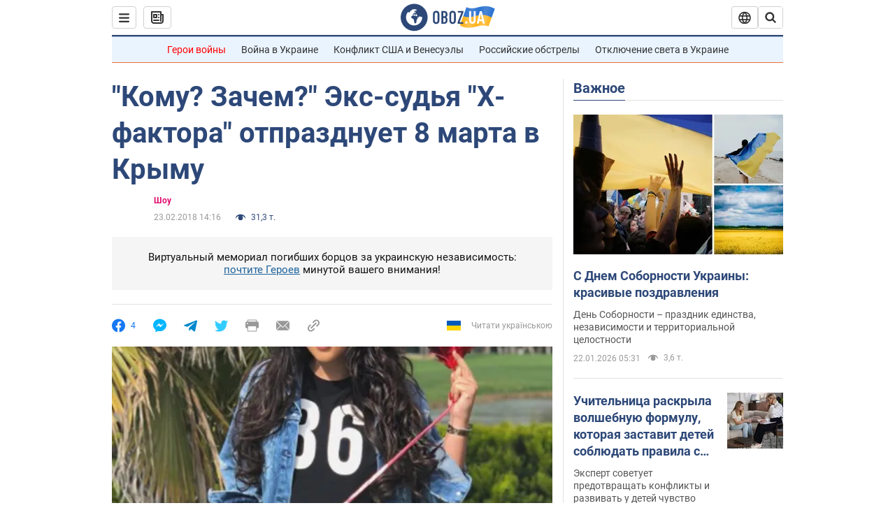

--- FILE ---
content_type: application/x-javascript; charset=utf-8
request_url: https://servicer.idealmedia.io/1418748/1?nocmp=1&sessionId=6971fd40-1730d&sessionPage=1&sessionNumberWeek=1&sessionNumber=1&scale_metric_1=64.00&scale_metric_2=256.00&scale_metric_3=100.00&cbuster=1769078080470788898535&pvid=034f7685-5011-4b90-8744-6c3ae1c3aaed&implVersion=11&lct=1763555100&mp4=1&ap=1&consentStrLen=0&wlid=62094170-91a4-452f-ac2b-6a5b0a014756&uniqId=0b0d0&niet=4g&nisd=false&evt=%5B%7B%22event%22%3A1%2C%22methods%22%3A%5B1%2C2%5D%7D%2C%7B%22event%22%3A2%2C%22methods%22%3A%5B1%2C2%5D%7D%5D&pv=5&jsv=es6&dpr=1&hashCommit=cbd500eb&apt=2018-02-23T14%3A16%3A00&tfre=3766&w=0&h=1&tl=150&tlp=1&sz=0x1&szp=1&szl=1&cxurl=https%3A%2F%2Fnews.obozrevatel.com%2Fshow%2Fnews%2Feks-sudya-h-faktora-otprazdnuet-8-marta-v-kryimu.htm&ref=&lu=https%3A%2F%2Fnews.obozrevatel.com%2Fshow%2Fnews%2Feks-sudya-h-faktora-otprazdnuet-8-marta-v-kryimu.htm
body_size: 891
content:
var _mgq=_mgq||[];
_mgq.push(["IdealmediaLoadGoods1418748_0b0d0",[
["tsn.ua","11961761","1","Після окупації саме цього міста рф хоче закінчити війну","Переможниця «Битви екстрасенсів», тарологиня Яна Пасинкова передбачила, що Росія планувала вийти до Одеси і після окупації півдня України закінчити війну.","0","","","","Zu-hN8G2OTMeO7vi7M6nLV2zt3AE7AtGBhXIUV9pf8EwTJzDlndJxZG2sYQLxm7SJP9NESf5a0MfIieRFDqB_Kldt0JdlZKDYLbkLtP-Q-XzrVXTrEMJ21OeoIfD-hMm",{"i":"https://s-img.idealmedia.io/n/11961761/45x45/96x0x386x386/aHR0cDovL2ltZ2hvc3RzLmNvbS90LzIwMjYtMDEvNTA5MTUzLzlhMjU5ODJiM2ExM2I0YjVhNjViYWFiOTg1ODY2NDBlLmpwZWc.webp?v=1769078080-YT5zmrMIOF_Qx2OA-rj84EfXbD8KGCwGBtcva1hutGM","l":"https://clck.idealmedia.io/pnews/11961761/i/1298901/pp/1/1?h=Zu-hN8G2OTMeO7vi7M6nLV2zt3AE7AtGBhXIUV9pf8EwTJzDlndJxZG2sYQLxm7SJP9NESf5a0MfIieRFDqB_Kldt0JdlZKDYLbkLtP-Q-XzrVXTrEMJ21OeoIfD-hMm&utm_campaign=obozrevatel.com&utm_source=obozrevatel.com&utm_medium=referral&rid=f531e944-f77d-11f0-8fd2-d404e6f97680&tt=Direct&att=3&afrd=296&iv=11&ct=1&gdprApplies=0&muid=q0mEFxk_sOy2&st=-300&mp4=1&h2=RGCnD2pppFaSHdacZpvmnsy2GX6xlGXVu7txikoXAu8gNjusZyjGo1rMnMT1hEiOJN4sfajfrDOpom5RVgtfmQ**","adc":[],"sdl":0,"dl":"","category":"Интересное","dbbr":0,"bbrt":0,"type":"e","media-type":"static","clicktrackers":[],"cta":"Читати далі","cdt":"","tri":"f531fa7a-f77d-11f0-8fd2-d404e6f97680","crid":"11961761"}],],
{"awc":{},"dt":"desktop","ts":"","tt":"Direct","isBot":1,"h2":"RGCnD2pppFaSHdacZpvmnsy2GX6xlGXVu7txikoXAu8gNjusZyjGo1rMnMT1hEiOJN4sfajfrDOpom5RVgtfmQ**","ats":0,"rid":"f531e944-f77d-11f0-8fd2-d404e6f97680","pvid":"034f7685-5011-4b90-8744-6c3ae1c3aaed","iv":11,"brid":32,"muidn":"q0mEFxk_sOy2","dnt":2,"cv":2,"afrd":296,"consent":true,"adv_src_id":39175}]);
_mgqp();
